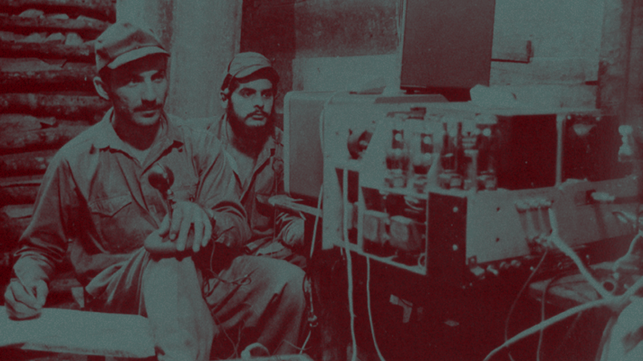

--- FILE ---
content_type: text/html; charset=UTF-8
request_url: http://radiosombra.org/8b1rv/0gqg6.php?page=811404-deer-antler-velvet-reviews-bodybuilding
body_size: 3605
content:
<!DOCTYPE html>
<html class="cspio">
<head>
	<meta charset="utf-8">
	<meta http-equiv="X-UA-Compatible" content="IE=edge,chrome=1">
	<title>RADIO SOMBRA RIFA</title>

		<meta name="generator" content="seedprod.com 5.0.0" />
	<meta name="description" content="">
	<meta name="viewport" content="width=device-width, initial-scale=1.0">
	
	<!-- Open Graph -->
	<meta property="og:url" content="http://radiosombra.org/8b1rv/0gqg6.php?page=811404-deer-antler-velvet-reviews-bodybuilding" />
	<meta property="og:type" content="website" />
	<meta property="og:title" content="RADIO SOMBRA RIFA" />
	<meta property="og:description" content="" />
	
	<!-- Font Awesome CSS -->
	<link rel="stylesheet" href="https://cdnjs.cloudflare.com/ajax/libs/font-awesome/4.7.0/css/font-awesome.min.css">

	<!-- Bootstrap and default Style -->
	<link href="https://maxcdn.bootstrapcdn.com/bootstrap/3.3.5/css/bootstrap.min.css" rel="stylesheet">
	<link rel="stylesheet" href="http://radiosombra.org/wp-content/plugins/seedprod-coming-soon-pro-5/template/style.css">


	<!-- Google Fonts -->
			<link class="gf-headline" href='https://fonts.googleapis.com/css?family=Quantico:400&subset=' rel='stylesheet' type='text/css'>
					<link class="gf-text" href='https://fonts.googleapis.com/css?family=Quantico:700&subset=' rel='stylesheet' type='text/css'>
					<link class="gf-button" href='https://fonts.googleapis.com/css?family=Pacifico:400&subset=' rel='stylesheet' type='text/css'>
		
	<!-- RTL -->


		<!-- Animate CSS -->
	<link rel="stylesheet" href="https://cdnjs.cloudflare.com/ajax/libs/animate.css/3.5.1/animate.min.css">
	
	<style type="text/css">
	
	

	/* Background Style */
	html{
		height:100%;
						background: #ffffff url(http://radiosombra.org/wp-content/uploads/2017/07/REVOLUCAS.jpg) no-repeat center bottom fixed;
									-webkit-background-size: cover;
					-moz-background-size: cover;
					-o-background-size: cover;
					background-size: cover;
					    	}

		#cspio-page{
		background-color: rgba(0,0,0,0.5);
	}
	
	.flexbox #cspio-page{
											-webkit-align-items: flex-end;
		-webkit-justify-content: flex-end;
		align-items: flex-end;
		justify-content: flex-end;
		}

	.cspio body{
		background: transparent;
	}

    /* Text Styles */
    	    .cspio body, .cspio body p{
	        font-family: 'Quantico';
			font-weight: 700;
			font-style: ;
	        font-size: 20px;
	        line-height: 1.35em;
	        	        color:#ffffff;
	        	 	}

		::-webkit-input-placeholder {
			font-family:'Quantico';
			font-weight: 700;
			font-style: ;
		}
		::-moz-placeholder {
			font-family:'Quantico';
			font-weight: 700;
			font-style: ;
		} /* firefox 19+ */
		:-ms-input-placeholder {
			font-family:'Quantico';
			font-weight: 700;
			font-style: ;
		} /* ie */
		:-moz-placeholder {
			font-family:'Quantico';
			font-weight: 700;
			font-style: ;
		}

    

    .cspio h1, .cspio h2, .cspio h3, .cspio h4, .cspio h5, .cspio h6{
            font-family: 'Quantico';
                    color:#ffffff;
            }
	#cspio-headline{
			font-family: 'Quantico';
		font-weight: 400;
		font-style: ;
			font-size: 38px;
		color:#ffffff;
		line-height: 0.94em;
	}

    	    .cspio button{
	        font-family: 'Pacifico';
			font-weight: 400;
			font-style: ;
	    }
	
    /* Link Styles */
    		.cspio a, .cspio a:visited, .cspio a:hover, .cspio a:active{
			color: #ffffff;
		}

		.cspio-subscriber-count,.cspio-reveal{
			color: #ffffff;
		}

		#cspio-socialprofiles a {
  color: #ffffff;
}
.cspio a.btn-primary,
.cspio .btn-primary,
.cspio .btn-primary:focus,
.gform_button,
#mc-embedded-subscribe,
.mymail-wrapper .submit-button,
.mailster-wrapper .submit-button {
  color: black;
  text-shadow: 0 -1px 0 rgba(255,255,255,0.3);
  background-color: #ffffff;
  background-image: -moz-linear-gradient(top,#ffffff,#d9d9d9);
  background-image: -ms-linear-gradient(top,#ffffff,#d9d9d9);
  background-image: -webkit-gradient(linear,0 0,0 100%,from(#ffffff),to(#d9d9d9));
  background-image: -webkit-linear-gradient(top,#ffffff,#d9d9d9);
  background-image: -o-linear-gradient(top,#ffffff,#d9d9d9);
  background-image: linear-gradient(top,#ffffff,#d9d9d9);
  background-repeat: repeat-x;
  filter: progid:DXImageTransform.Microsoft.gradient(startColorstr='#ffffff', endColorstr='#d9d9d9', GradientType=0);
  border-color: #d9d9d9 #d9d9d9 #b3b3b3;
  border-color: rgba(0,0,0,0.1) rgba(0,0,0,0.1) rgba(0,0,0,0.25);
  *background-color: #d9d9d9;
  filter: progid:DXImageTransform.Microsoft.gradient(enabled = false);
}
.cspio a.btn-primary:hover,
.cspio a.btn-primary:active,
.cspio a.btn-primary.active,
.cspio a.btn-primary.disabled,
.cspio a.btn-primary[disabled],
.cspio .btn-primary:hover,
.cspio .btn-primary:active,
.cspio .btn-primary.active,
.cspio .btn-primary.disabled,
.cspio .btn-primary[disabled],
.cspio .btn-primary:focus:hover,
.cspio .btn-primary:focus:active,
.cspio .btn-primary:focus.active,
.cspio .btn-primary:focus.disabled,
.cspio .btn-primary:focus[disabled],
.gform_button:hover,
.gform_button:active,
.gform_button.active,
.gform_button.disabled,
.gform_button[disabled],
#mc-embedded-subscribe:hover,
#mc-embedded-subscribe:active,
#mc-embedded-subscribe.active,
#mc-embedded-subscribe.disabled,
#mc-embedded-subscribe[disabled],
.mymail-wrapper .submit-button:hover,
.mymail-wrapper .submit-button:active,
.mymail-wrapper .submit-button.active,
.mymail-wrapper .submit-button.disabled,
.mymail-wrapper .submit-button[disabled],
.mailster-wrapper .submit-button:hover,
.mailster-wrapper .submit-button:active,
.mailster-wrapper .submit-button.active,
.mailster-wrapper .submit-button.disabled,
.mailster-wrapper .submit-button[disabled] {
  background-color: #d9d9d9;
  *background-color: #cccccc;
}
.cspio a.btn-primary:active,
.cspio a.btn-primary.active,
.cspio .btn-primary:active,
.cspio .btn-primary.active,
.cspio .btn-primary:focus:active,
.cspio .btn-primary:focus.active,
.gform_button:active,
.gform_button.active,
#mc-embedded-subscribe:active,
#mc-embedded-subscribe.active,
.mymail-wrapper .submit-button:active,
.mymail-wrapper .submit-button.active,
.mailster-wrapper .submit-button:active,
.mailster-wrapper .submit-button.active {
  background-color: #bfbfbf \9;
}
.form-control,
.progress {
  background-color: #f5f5f5;
}
.form-control {
  color: black;
  text-shadow: 0 -1px 0 rgba(255,255,255,0.3);
}
#cspio-progressbar span,
.countdown_section {
  color: black;
  text-shadow: 0 -1px 0 rgba(255,255,255,0.3);
}
.cspio .btn-primary:hover,
.cspio .btn-primary:active {
  color: black;
  text-shadow: 0 -1px 0 rgba(255,255,255,0.3);
  border-color: #e6e6e6;
}
.cspio input[type='text']:focus {
  webkit-box-shadow: inset 0 1px 1px rgba(0,0,0,0.075), 0 0 8px rgba(217,217,217,0.6);
  -moz-box-shadow: inset 0 1px 1px rgba(0,0,0,0.075), 0 0 8px rgba(217,217,217,0.6);
  box-shadow: inset 0 1px 1px rgba(0,0,0,0.075), 0 0 8px rgba(217,217,217,0.6);
}
    

        #cspio-credit,#cspio-credit a{
    	color: #ffffff    }
    
        	    	    


    #cspio-content {
  display: none;
  max-width: 883px;
  background-color: #000000;
  -webkit-border-radius: 2px;
  border-radius: 2px;
  -moz-background-clip: padding;
  -webkit-background-clip: padding-box;
  background-clip: padding-box;
}

        #cspio-content{
    	background-color:transparent;
    }
    
        #cspio-content{
    	 /* display:none; */
    }
    
		.cspio a.btn-primary,
.cspio .progress-bar,
.countdown_section,
.cspio .btn-primary,
.cspio .btn-primary:focus,
.gform_button,
.mymail-wrapper .submit-button,
.mailster-wrapper .submit-button {
  background-image: none;
  text-shadow: none;
}
.countdown_section,
.cspio .progress-bar {
  -webkit-box-shadow: none;
  box-shadow: none;
}
.cspio input,
.cspio input:focus {
  -webkit-box-shadow: none !important;
  box-shadow: none !important;
}
	
		
						

				html {
				height: 100%;
				overflow: hidden;
				}
				body
				{
				height:100%;
				overflow: auto;
				-webkit-overflow-scrolling: touch;
				}

					
		#cspio-subscribe-btn{
    background:transparent;
    border: 1px solid #fff !important;
    color: #fff;
}

#cspio-subscribe-btn:hover{
    background: rgba(255,255,255,0.2);
    color: #fff;
}

.countdown_section{
    background:transparent;
    color: #fff;
    border: 1px #fff solid;
}

#cspio-progressbar span{
    color: #222;
}

.progress{
	background-color:transparent;
	border: 1px solid #fff;
}

.cspio a, .cspio a:visited, .cspio a:hover, .cspio a:active {
text-decoration:underline;
}
		
	
	</style>

		<!-- JS -->
	<script src="http://radiosombra.org/wp-includes/js/jquery/jquery.js"></script>

	<!-- Modernizr -->
	<script src="http://radiosombra.org/wp-content/plugins/seedprod-coming-soon-pro-5/template/js/modernizr-custom.js"></script>
	<!-- Retina JS -->
	

	


	
	
		



<!-- Header Scripts -->
	
<!-- Google Analytics -->


	<script src="https://cdn.jsdelivr.net/jquery.url.parser/2.3.1/purl.min.js"></script>
	<script src="https://cdn.jsdelivr.net/jquery.cookie/1.4.1/jquery.cookie.min.js"></script>
	<script>
	var email_cookie = jQuery.cookie('email');
	var return_user = false;
		</script>
</head>
<body>
	<div id="cspio-page">
				<div id="cspio-content">
	<img id="cspio-logo" src="http://radiosombra.org/wp-content/uploads/2017/07/NEWLOGOS.png">
<h1 id="cspio-headline"></h1><div id="cspio-description"></div>	

		</div><!-- end of #seed-cspio-content -->
			</div>
	
	
		<!-- FitVid -->
	<script src="https://cdnjs.cloudflare.com/ajax/libs/fitvids/1.1.0/jquery.fitvids.min.js"></script>
	<script>jQuery(document).ready(function($){$("#cspio-description,#cspio-thankyoumsg").fitVids();});</script>
		
	<!-- Scripts -->
	<script src="http://radiosombra.org/wp-content/plugins/seedprod-coming-soon-pro-5/template/js/scripts.js"></script>

		
	
	<!-- Animate -->
		
		<script>
		if(return_user == false){
			jQuery('<img/>').attr('src', 'http://radiosombra.org/wp-content/uploads/2017/07/REVOLUCAS.jpg').load(function() {
			   jQuery(this).remove(); // prevent memory leaks as @benweet suggested
			   jQuery("#cspio-content").show().addClass('animated fadeIn');
			}).error(function() {
			   jQuery(this).remove(); // prevent memory leaks as @benweet suggested
			   jQuery("#cspio-content").show().addClass('animated fadeIn');	
			});
		}
		</script>
		
	
	
		
	<script>
	function resize(){
			jQuery('head').append("<style id='form-style' type='text/css'></style>");
			jQuery('#form-style').html('.cspio .input-group-btn, .cspio .input-group{display:block;width:100%;}.cspio #cspio-subscribe-btn{margin-left:0;width:100%;display:block;}.cspio .input-group .form-control:first-child, .cspio .input-group-addon:first-child, .cspio .input-group-btn:first-child>.btn, .cspio .input-group-btn:first-child>.dropdown-toggle, .cspio .input-group-btn:last-child>.btn:not(:last-child):not(.dropdown-toggle) {border-bottom-right-radius: 4px;border-top-right-radius: 4px;}.cspio .input-group .form-control:last-child, .cspio .input-group-addon:last-child, .cspio .input-group-btn:last-child>.btn, .cspio .input-group-btn:last-child>.dropdown-toggle, .cspio .input-group-btn:first-child>.btn:not(:first-child) {border-bottom-left-radius: 4px;border-top-left-radius: 4px;}');
	}
	
	jQuery('#cspio-content').one('webkitAnimationEnd mozAnimationEnd MSAnimationEnd oanimationend animationend', function(){
		var width = jQuery('#cspio-field-wrapper').width();
		//console.log(width);
		if(width < 350 && width != 0){
			resize();
		}
	}
	);

		</script>




		</body>
</html>


<!-- This page was generated by SeedProd.com | Learn more: http://www.seedprod.com -->
